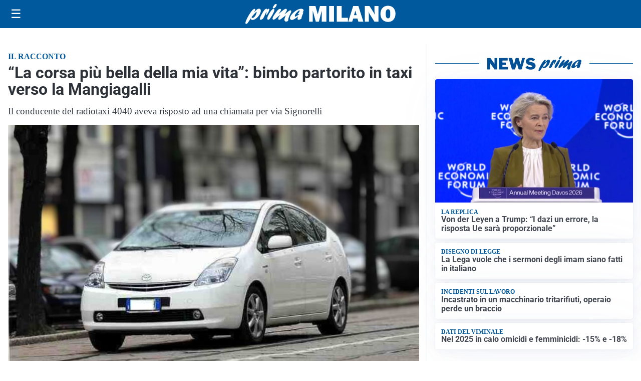

--- FILE ---
content_type: text/html; charset=utf8
request_url: https://primadituttomilano.it/media/my-theme/widgets/list-posts/sidebar-video-piu-visti.html?ts=29482040
body_size: 735
content:
<div class="widget-title"><span>Video più visti</span></div>
<div class="widget-sidebar-featured-poi-lista">
            
                    <article class="featured">
                <a href="https://primadituttomilano.it/attualita/quando-la-solidarieta-diventa-aiuto-reale-il-numero-solidale-di-progetto-arca-a-sostegno-delle-famiglie-in-difficolta/">
                                            <figure><img width="480" height="300" src="https://primadituttomilano.it/media/2026/01/Market-solidali-1-480x300.jpg" class="attachment-thumbnail size-thumbnail wp-post-image" alt="Quando la solidarietà diventa aiuto reale: il numero solidale di Progetto Arca a sostegno delle famiglie in difficoltà" loading="lazy" sizes="(max-width: 480px) 480px, (max-width: 1024px) 640px, 1280px" decoding="async" /></figure>
                                        <div class="post-meta">
                                                    <span class="lancio">Aiutare chi fatica</span>
                                                <h3>Quando la solidarietà diventa aiuto reale: il numero solidale di Progetto Arca a sostegno delle famiglie in difficoltà</h3>
                    </div>
                </a>
            </article>
                    
                    <article class="compact">
                <a href="https://primadituttomilano.it/sanita/medici-e-medicina-la-neurochirurgia-apre-il-viaggio-nella-scienza-raccontata-in-tv/">
                    <div class="post-meta">
                                                    <span class="lancio">televisione</span>
                                                <h3>“Medici e Medicina”: la neurochirurgia apre il viaggio nella scienza raccontata in Tv</h3>
                    </div>
                </a>
            </article>
                    
                    <article class="compact">
                <a href="https://primadituttomilano.it/politica/poteri-speciali-a-milano-il-consiglio-da-il-via-alliter-per-una-proposta-di-legge/">
                    <div class="post-meta">
                                                    <span class="lancio">consiglio regionale</span>
                                                <h3>Poteri speciali a Milano, il Consiglio da il via all&#8217;iter per una proposta di Legge</h3>
                    </div>
                </a>
            </article>
            </div>

<div class="widget-footer"><a role="button" href="/multimedia/video/" class="outline widget-more-button">Altri video</a></div>